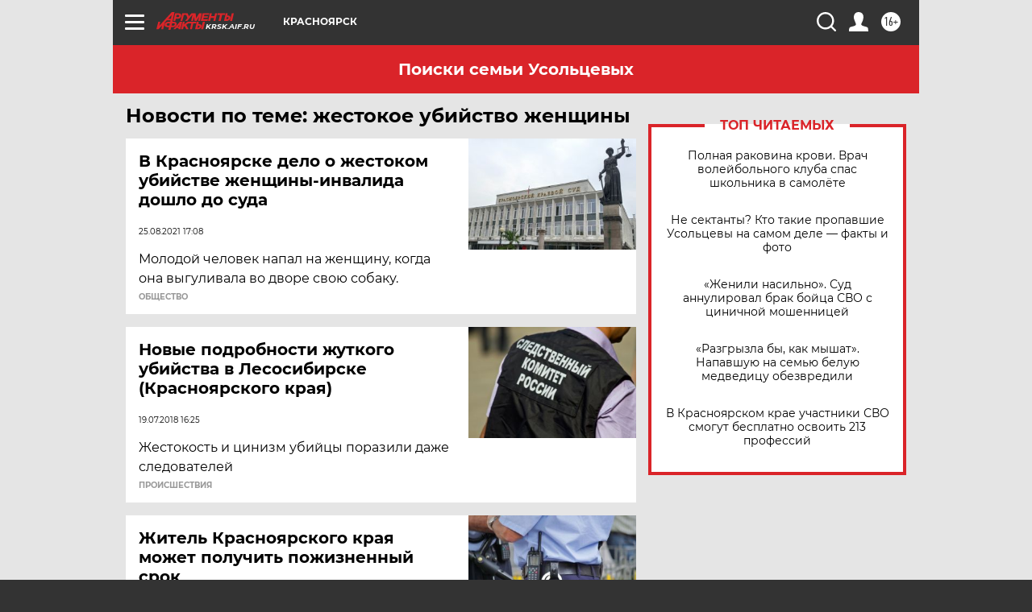

--- FILE ---
content_type: text/html
request_url: https://tns-counter.ru/nc01a**R%3Eundefined*aif_ru/ru/UTF-8/tmsec=aif_ru/882449554***
body_size: -72
content:
63EF75136971039AX1769014170:63EF75136971039AX1769014170